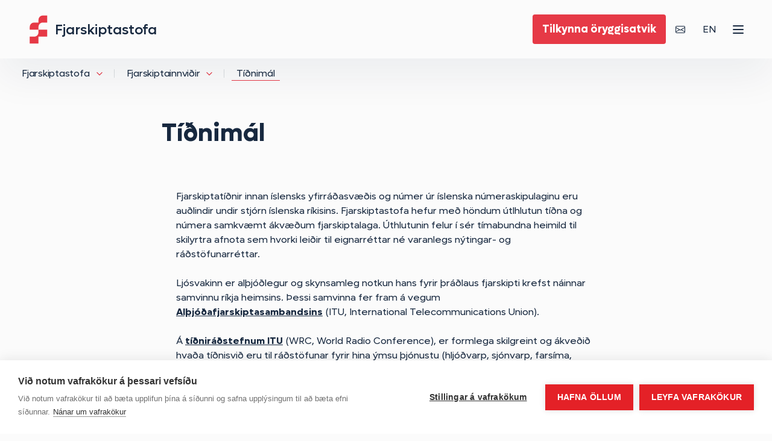

--- FILE ---
content_type: text/html; charset=utf-8
request_url: https://www.fjarskiptastofa.is/fjarskiptastofa/fjarskiptainnvidir/tidnimal/
body_size: 2504
content:

<!DOCTYPE html>
<html lang="is">
<head>
	<base href="/" />	
	<script>					
					var cpm = {};
					(function(h,u,b){
					var d=h.getElementsByTagName("script")[0],e=h.createElement("script");
					e.async=true;e.src='https://cookiehub.net/c2/a0126efc.js';
					e.onload=function(){u.cookiehub.load(b);};
					d.parentNode.insertBefore(e,d);
					})(document,window,cpm);
				</script>
<script src="/_content/Fjarskiptastofa.Theme/js/jquery-3.6.0.min.js"></script>
<script src="/_content/Fjarskiptastofa.Theme/js/bootstrap.bundle.min.js"></script>
<script src="/_content/Fjarskiptastofa.Theme/js/swiper-bundle.min.js"></script>
<script src="/_content/Fjarskiptastofa.Theme/js/lc_select.min.js"></script>
<script src="/_content/Fjarskiptastofa.Theme/js/mmenu-light.js"></script>
<script src="/_content/Fjarskiptastofa.Theme/js/arrive.min.js"></script>
<script src="/_content/Fjarskiptastofa.Theme/js/scripts.min.js"></script>
<script async="async" src="https://plausible.io/js/pa-gCxeXujEIXPyaUMYdxqt6.js"></script>
<script src="/_content/Fjarskiptastofa.Theme/js/plausible.js"></script>
<script src="/_content/Veva.Modules.Pages/index.js"></script>

	<link href="https://cdnjs.cloudflare.com/ajax/libs/font-awesome/6.4.2/css/all.min.css" media="screen" rel="stylesheet" type="text/css"></link>
<link href="/_content/Veva.Modules.StandardViewComponents/style.css" media="screen" rel="stylesheet" type="text/css"></link>
<link href="Fjarskiptastofa.styles.css" media="screen" rel="stylesheet" type="text/css"></link>
<link href="/_content/Fjarskiptastofa.Theme/css/bootstrap.min.css" media="screen" rel="stylesheet" type="text/css"></link>
<link href="/_content/Fjarskiptastofa.Theme/css/styles.min.css" media="screen" rel="stylesheet" type="text/css"></link>
<link as="font" crossorigin="crossorigin" href="/_content/Fjarskiptastofa.Theme/fonts/Lufga-Bold.woff2" media="screen" rel="preload" type="font/woff2"></link>
<link as="font" crossorigin="crossorigin" href="/_content/Fjarskiptastofa.Theme/fonts/Lufga-Light.woff2" media="screen" rel="preload" type="font/woff2"></link>
<link as="font" crossorigin="crossorigin" href="/_content/Fjarskiptastofa.Theme/fonts/Lufga-Medium.woff2" media="screen" rel="preload" type="font/woff2"></link>
<link as="font" crossorigin="crossorigin" href="/_content/Fjarskiptastofa.Theme/fonts/Lufga-Normal.woff2" media="screen" rel="preload" type="font/woff2"></link>

	<link href="/library/?itemid=36bcb399-51f6-401c-8be2-28c768a72733" rel="shortcut icon" />

	<link href="https://www.fjarskiptastofa.is/fjarskiptastofa/fjarskiptainnvidir/tidnimal/" rel="canonical" />

     
	<!--Blazor:{"type":"server","prerenderId":"fe71fcdfb4f5428998b5aca19b9076f3","key":{"locationHash":"F0D08B7EDA2582111DC0201BF7AE993F27FDC7A8:0","formattedComponentKey":""},"sequence":0,"descriptor":"CfDJ8EfZoLoA8mBMgIWY7cI6BIIBhHRDNh5iCepuRtqSd6BLnlrEliIxU2YJbKO\u002BzE6TV9GnOKMFLh746pPqS8sAnMcbwCydog0BU1\u002BclFPvLo5BcqBrMwt5B5pdohYk2uDykmMa7qrn5ttmDWzewrSKLPg3CpzWURrc1BKA0sHYjW2S5sDjQ\u002BvFbGBaQfcyol6/IZqnnJ4JCBr2wqcv3nQJx/nyPmYjjomDKfrskfkI0Ican9whbz4jN7/JnhH8LndXL6GZtLrYwvp4HNTyPXPr4NiCdduX8KQmbORyqzvkv3JVp\u002BCTSs1K7PydDvbM0hXRBK9UBtxjKQ0QMWf71cV0rHQRWnBH95Ra9KajGwayaJxPU3PxGc7SYhH8eCOOhU59PB7abBKEQadILHF7P\u002BezXkzQAC0WresFtYPJQXqCPGRZlNbjqKHjAG/3pFE4tVs1bC8RDg3CZ7Iq2PQDnyLIiiUZmp44pwOfkfdf8A38XDhPtCy1/PC8e8cxRxRymUc/Ae4PLS7TLZnMXKdPUmhvS/RCzUhOptugZobaNhgRe1aH"}--><!--Blazor:{"prerenderId":"fe71fcdfb4f5428998b5aca19b9076f3"}-->
</head>
<body>
    <!--Blazor:{"type":"server","key":{"locationHash":"800A939C22256DB484AF6A1D905D7CE75C6B4A05:0","formattedComponentKey":""},"sequence":1,"descriptor":"CfDJ8EfZoLoA8mBMgIWY7cI6BILeWwINO2K\u002BlXGsf0kZYm7P/06gwzctmpsVK/B3EUOnrmCSUr3oHt6z57D/vNwFaAisG7c9kJ7FOJgKPobXfVwiicUPaV7BLaOTZl\u002BD8XwNLPhC1W4/wRRrmOChu\u002B06l/m7b\u002BT2xx/kjwiQJjWcOzNROlsZzgKI17xdgBnbLQZvpB5RqlIajBSl3JwQheI/FHH7ekwLie8vCHszDHviEuI63o9ICMrX/HaZ/sX6R560Mimdl72YFxooW/HkfGs8fOxg2PsNacgwqVttavFXTXWcfLeVFXD840lceYaewZ7B\u002Bo3faZHAemG7ozhGRalaTEEa5r9GRCC1SwF1rvTG4SxR2dJ1PovTSwYzojwOcVC8Vns9rr1QVQocHdebQjLLroJXArxC4nnZdq9SejBrXRVbDlRaEy5OegmKAJvETsY0Fukxr8iPetI394ZD58\u002BhvdqgKSph8tkSYLmlQ/KT2F7kALyjI1dmoXt1UP6utxzXmQ=="}-->

	<script async="async" src="/_content/Veva.Modules.Assets.RazorComponents/components.js"></script>
<script async="async" src="/_content/Veva.Modules.StandardViewComponents/standardComponents.js"></script>
<script async="async" src="/_content/Veva.Modules.FormComponents/formComponents.js"></script>
<script src="/_framework/blazor.server.js"></script>


	<!-- Server (VEFMSWEB02) -->
</body>
</html>

--- FILE ---
content_type: text/css
request_url: https://www.fjarskiptastofa.is/_content/Veva.Modules.StandardViewComponents/style.css
body_size: 663
content:
.asset-item figcaption{background:#eaeaea;padding:1rem}.asset-item-image{max-width:100%;object-fit:cover}.asset-item-image-center{width:100%}.asset-item-image-center img{display:block;margin:0 auto}.asset-item-image-right{width:100%;text-align:right}.standard-grid{--standard-grid-gap: 1rem;display:grid;grid-template-columns:repeat(var(--standard-grid-colums),1fr);column-gap:var(--standard-grid-gap);row-gap:var(--standard-grid-gap)}.standard-grid--no-gap{--standard-grid-gap: 0rem}img{max-width:100%}figure{margin:0}blockquote{padding:10px 20px;margin:0 0 20px;font-size:17.5px;border-left:5px solid #eee}#components-reconnect-modal{position:fixed!important;bottom:1rem!important;right:1rem!important;background-color:#333!important;color:#fff!important;padding:1rem!important;border-radius:8px!important;font-size:10px!important;top:unset!important;left:unset!important;opacity:.9!important}#components-reconnect-modal *{color:inherit;font-size:inherit}#components-reconnect-modal h5{color:inherit;font-size:inherit;padding:0;margin-top:0!important;margin-bottom:0!important;font-weight:400!important}#components-reconnect-modal>div{display:none!important}#components-reconnect-modal>button{background:green;font-weight:700;border:none;border-radius:8px}


--- FILE ---
content_type: text/javascript
request_url: https://www.fjarskiptastofa.is/_content/Fjarskiptastofa.Theme/js/arrive.min.js
body_size: 2388
content:
/*
 * arrive.js
 * v2.4.1
 * https://github.com/uzairfarooq/arrive
 * MIT licensed
 *
 * Copyright (c) 2014-2017 Uzair Farooq
 */

var Arrive = function (e, t, n) { "use strict"; function r(e, t, n) { l.addMethod(t, n, e.unbindEvent), l.addMethod(t, n, e.unbindEventWithSelectorOrCallback), l.addMethod(t, n, e.unbindEventWithSelectorAndCallback) } function i(e) { e.arrive = f.bindEvent, r(f, e, "unbindArrive"), e.leave = d.bindEvent, r(d, e, "unbindLeave") } if (e.MutationObserver && "undefined" != typeof HTMLElement) { var o = 0, l = function () { var t = HTMLElement.prototype.matches || HTMLElement.prototype.webkitMatchesSelector || HTMLElement.prototype.mozMatchesSelector || HTMLElement.prototype.msMatchesSelector; return { matchesSelector: function (e, n) { return e instanceof HTMLElement && t.call(e, n) }, addMethod: function (e, t, r) { var i = e[t]; e[t] = function () { return r.length == arguments.length ? r.apply(this, arguments) : "function" == typeof i ? i.apply(this, arguments) : n } }, callCallbacks: function (e, t) { t && t.options.onceOnly && 1 == t.firedElems.length && (e = [e[0]]); for (var n, r = 0; n = e[r]; r++)n && n.callback && n.callback.call(n.elem, n.elem); t && t.options.onceOnly && 1 == t.firedElems.length && t.me.unbindEventWithSelectorAndCallback.call(t.target, t.selector, t.callback) }, checkChildNodesRecursively: function (e, t, n, r) { for (var i, o = 0; i = e[o]; o++)n(i, t, r) && r.push({ callback: t.callback, elem: i }), i.childNodes.length > 0 && l.checkChildNodesRecursively(i.childNodes, t, n, r) }, mergeArrays: function (e, t) { var n, r = {}; for (n in e) e.hasOwnProperty(n) && (r[n] = e[n]); for (n in t) t.hasOwnProperty(n) && (r[n] = t[n]); return r }, toElementsArray: function (t) { return n === t || "number" == typeof t.length && t !== e || (t = [t]), t } } }(), c = function () { var e = function () { this._eventsBucket = [], this._beforeAdding = null, this._beforeRemoving = null }; return e.prototype.addEvent = function (e, t, n, r) { var i = { target: e, selector: t, options: n, callback: r, firedElems: [] }; return this._beforeAdding && this._beforeAdding(i), this._eventsBucket.push(i), i }, e.prototype.removeEvent = function (e) { for (var t, n = this._eventsBucket.length - 1; t = this._eventsBucket[n]; n--)if (e(t)) { this._beforeRemoving && this._beforeRemoving(t); var r = this._eventsBucket.splice(n, 1); r && r.length && (r[0].callback = null) } }, e.prototype.beforeAdding = function (e) { this._beforeAdding = e }, e.prototype.beforeRemoving = function (e) { this._beforeRemoving = e }, e }(), a = function (t, r) { var i = new c, o = this, a = { fireOnAttributesModification: !1 }; return i.beforeAdding(function (n) { var i, l = n.target; (l === e.document || l === e) && (l = document.getElementsByTagName("html")[0]), i = new MutationObserver(function (e) { r.call(this, e, n) }); var c = t(n.options); i.observe(l, c), n.observer = i, n.me = o }), i.beforeRemoving(function (e) { e.observer.disconnect() }), this.bindEvent = function (e, t, n) { t = l.mergeArrays(a, t); for (var r = l.toElementsArray(this), o = 0; o < r.length; o++)i.addEvent(r[o], e, t, n) }, this.unbindEvent = function () { var e = l.toElementsArray(this); i.removeEvent(function (t) { for (var r = 0; r < e.length; r++)if (this === n || t.target === e[r]) return !0; return !1 }) }, this.unbindEventWithSelectorOrCallback = function (e) { var t, r = l.toElementsArray(this), o = e; t = "function" == typeof e ? function (e) { for (var t = 0; t < r.length; t++)if ((this === n || e.target === r[t]) && e.callback === o) return !0; return !1 } : function (t) { for (var i = 0; i < r.length; i++)if ((this === n || t.target === r[i]) && t.selector === e) return !0; return !1 }, i.removeEvent(t) }, this.unbindEventWithSelectorAndCallback = function (e, t) { var r = l.toElementsArray(this); i.removeEvent(function (i) { for (var o = 0; o < r.length; o++)if ((this === n || i.target === r[o]) && i.selector === e && i.callback === t) return !0; return !1 }) }, this }, s = function () { function e(e) { var t = { attributes: !1, childList: !0, subtree: !0 }; return e.fireOnAttributesModification && (t.attributes = !0), t } function t(e, t) { e.forEach(function (e) { var n = e.addedNodes, i = e.target, o = []; null !== n && n.length > 0 ? l.checkChildNodesRecursively(n, t, r, o) : "attributes" === e.type && r(i, t, o) && o.push({ callback: t.callback, elem: i }), l.callCallbacks(o, t) }) } function r(e, t) { return l.matchesSelector(e, t.selector) && (e._id === n && (e._id = o++), -1 == t.firedElems.indexOf(e._id)) ? (t.firedElems.push(e._id), !0) : !1 } var i = { fireOnAttributesModification: !1, onceOnly: !1, existing: !1 }; f = new a(e, t); var c = f.bindEvent; return f.bindEvent = function (e, t, r) { n === r ? (r = t, t = i) : t = l.mergeArrays(i, t); var o = l.toElementsArray(this); if (t.existing) { for (var a = [], s = 0; s < o.length; s++)for (var u = o[s].querySelectorAll(e), f = 0; f < u.length; f++)a.push({ callback: r, elem: u[f] }); if (t.onceOnly && a.length) return r.call(a[0].elem, a[0].elem); setTimeout(l.callCallbacks, 1, a) } c.call(this, e, t, r) }, f }, u = function () { function e() { var e = { childList: !0, subtree: !0 }; return e } function t(e, t) { e.forEach(function (e) { var n = e.removedNodes, i = []; null !== n && n.length > 0 && l.checkChildNodesRecursively(n, t, r, i), l.callCallbacks(i, t) }) } function r(e, t) { return l.matchesSelector(e, t.selector) } var i = {}; d = new a(e, t); var o = d.bindEvent; return d.bindEvent = function (e, t, r) { n === r ? (r = t, t = i) : t = l.mergeArrays(i, t), o.call(this, e, t, r) }, d }, f = new s, d = new u; t && i(t.fn), i(HTMLElement.prototype), i(NodeList.prototype), i(HTMLCollection.prototype), i(HTMLDocument.prototype), i(Window.prototype); var h = {}; return r(f, h, "unbindAllArrive"), r(d, h, "unbindAllLeave"), h } }(window, "undefined" == typeof jQuery ? null : jQuery, void 0);


--- FILE ---
content_type: text/javascript
request_url: https://www.fjarskiptastofa.is/_content/Fjarskiptastofa.Theme/js/plausible.js
body_size: 243
content:
window.plausible = window.plausible || function () { (plausible.q = plausible.q || []).push(arguments) }, plausible.init = plausible.init || function (i) { plausible.o = i || {} };
plausible.init()

--- FILE ---
content_type: text/javascript
request_url: https://www.fjarskiptastofa.is/_content/Veva.Modules.StandardViewComponents/standardComponents.js
body_size: 2525
content:
function h(r, e, t) {
  new IntersectionObserver((a) => {
    a[0].intersectionRatio <= 0 ? e.invokeMethodAsync(t, !1) : e.invokeMethodAsync(t, !0);
  }).observe(r);
}
function m() {
  for (var r = document.querySelectorAll("[data-viewport-class]"), e = 0; e < r.length; e++) {
    const t = r[e];
    t.getAttribute("data-viewport-observer") != "true" && (t.setAttribute("data-viewport-observer", "true"), new IntersectionObserver((a) => {
      var n = t.getAttribute("data-viewport-class"), s = t.getAttribute("data-viewport-class-remove");
      t.hasAttribute("data-viewport-observer-recent") || (t.setAttribute("data-viewport-observer-recent", "true"), window.setTimeout(() => {
        t.removeAttribute("data-viewport-observer-recent");
      }, 100), a[0].intersectionRatio <= 0 ? t.classList.remove(s) : t.classList.add(n));
    }).observe(t));
  }
}
function p(r = "observe-size") {
  var e = (s, i) => {
    for (let d of s) {
      var c = d.target, l = "element", b = c.attributes.getNamedItem("data-size-prefix");
      b != null && (l = b.value);
      var v = d.target, u = c.attributes.getNamedItem("data-target-element");
      u != null && (v = v.getElementsByClassName(u.value)[0]), c.style.setProperty("--" + l + "-width", String(v.clientWidth) + "px"), c.style.setProperty("--" + l + "-height", String(v.clientHeight) + "px");
    }
  }, t = new ResizeObserver(e), o = () => {
    for (var s = document.getElementsByClassName(r), i = 0; i < s.length; i++)
      t.observe(s[i]);
  };
  o();
  const a = { attributes: !1, childList: !0, subtree: !0 };
  new MutationObserver((s, i) => {
    o();
  }).observe(document.getElementsByTagName("body")[0], a);
}
function w() {
  for (var r = document.querySelectorAll("[data-hover-class]"), e = 0; e < r.length; e++) {
    const o = r[e];
    if (o.getAttribute("data-hover-observer") != "true") {
      o.setAttribute("data-hover-observer", "true");
      var t = o.getAttribute("data-hover-class");
      o.addEventListener("mouseenter", (a) => {
        o.classList.add(t);
      }), o.addEventListener("mouseleave", (a) => {
        o.classList.remove(t);
      });
    }
  }
}
function g() {
  async function r() {
    var t = await fetch("");
    t.ok && location.reload();
  }
  new MutationObserver((t, o) => {
    document.querySelector("#components-reconnect-modal h5 a") && (o.disconnect(), r(), setInterval(r, 1e4));
  }).observe(document.body, { childList: !0, subtree: !0 });
}
function y(r, e) {
  var t = document.createElement("a");
  t.download = r.toString(), t.href = "data:application/octet-stream;base64," + e, document.body.appendChild(t), t.click(), document.body.removeChild(t);
}
function A(r) {
  r.startsWith("#") || (r = `#${r}`);
  const e = `${window.location.pathname}${window.location.search}${r}`;
  history.replaceState(null, "", e);
}
function E() {
  return document.location.hash;
}
function S(r, e, t) {
  L(r, e, t, O);
}
function L(r, e, t, o) {
  let a = !1, n = o(function(s) {
    a = !0;
    try {
      r.dispatchEvent(s);
    } finally {
      a = !1;
    }
  }, t);
  r.addEventListener(e, (s) => {
    a || (s.stopImmediatePropagation(), n(s));
  });
}
function O(r, e) {
  let t;
  return (...o) => {
    clearTimeout(t), t = setTimeout(() => {
      r.apply(this, o);
    }, e);
  };
}
function q(r) {
  var e = document.getElementById(r);
  e != null && f(e);
}
function f(r) {
  if (r) {
    var e = r.querySelector(".veva-tabs-tabs");
    if (e != null) {
      var t = e.clientWidth < e.scrollWidth;
      t ? e.classList.add("veva-tabs-tabs--overflowing") : e.classList.remove("veva-tabs-tabs--overflowing");
    }
  }
}
function C(r) {
  var e = document.getElementById(r);
  if (e) {
    var t = e.querySelectorAll(":scope > .veva-tabs-tabs .veva-tabs-tab"), o = e.querySelectorAll(":scope > .veva-tabs-panes .veva-tabs-pane");
    f(e), Array.from(t).forEach((c) => {
      var l = c;
      l != null && l.addEventListener("click", (b) => {
        Array.from(t).forEach((u) => {
          var d = u;
          l == d ? d.classList.add("veva-tabs-tab--active") : d.classList.remove("veva-tabs-tab--active");
        }), Array.from(o).forEach((u) => {
          u.classList.remove("veva-tabs-pane--show");
        });
        var v = document.getElementById("veva-tabs-pane-" + l.dataset.hash);
        v && v.classList.add("veva-tabs-pane--show");
      });
    });
    var a = null, n = null;
    if (document.location.hash && document.location.hash.startsWith("#tab-")) {
      var s = e.querySelectorAll(":scope > .veva-tabs-panes #veva-tabs-pane-" + document.location.hash.replace("#tab-", ""));
      s.length > 0 && (a = s[0]);
    }
    if (a || (a = e.querySelectorAll(":scope > .veva-tabs-panes .veva-tabs-pane")[0]), document.location.hash && document.location.hash.startsWith("#tab-")) {
      var i = e.querySelectorAll(":scope > .veva-tabs-tabs #veva-tabs-tab-" + document.location.hash.replace("#tab-", ""));
      i.length > 0 && (n = i[0]);
    }
    n || (n = e.querySelectorAll(":scope > .veva-tabs-tabs .veva-tabs-tab")[0]), a && a.classList.add("veva-tabs-pane--show"), n && n.classList.add("veva-tabs-tab--active");
  }
}
function I(r, e) {
  var t = document.getElementById(r);
  const o = () => {
    t != null && t.submit();
  };
  e !== void 0 ? setTimeout(o, e) : o();
}
function B(r) {
  r != null && r.focus();
}
function z(r) {
  document.title = r;
}
function T() {
  return window.location.pathname + window.location.search;
}
function H() {
  return window.location.search;
}
window.addEventListener("message", (r) => {
  let e;
  try {
    e = JSON.parse(r.data);
  } catch {
    return !1;
  }
  if (e.context !== "iframe.resize")
    return !1;
  const t = document.querySelector(`iframe[src="${e.src}"]`);
  if (!t)
    return !1;
  t.height = e.height ?? t.height;
});
window.addEventListener("resize", (r) => {
  var e = document.querySelectorAll(".veva-tabs");
  Array.from(e).forEach((t) => {
    t.classList.contains("veva-tabs--collapse-mobile") || window.setTabComponentOverflow(t);
  });
});
window.addEventListener("load", (r) => {
  p();
  const e = { attributes: !1, childList: !0, subtree: !0 };
  new MutationObserver((o, a) => {
    m(), w();
  }).observe(document.getElementsByTagName("body")[0], e), m(), w(), g();
});
window.inViewPort = h;
window.saveAsFile = y;
window.setHash = A;
window.getHash = E;
window.debounceEvent = S;
window.initializeTabComponent = C;
window.setTabComponentOverflow = f;
window.setTabComponentOverflowByIdentifier = q;
window.setTitle = z;
window.submitForm = I;
window.getCurrentUrl = T;
window.getCurrentQueryString = H;
window.focusElement = B;
//# sourceMappingURL=standardComponents.js.map


--- FILE ---
content_type: text/javascript
request_url: https://www.fjarskiptastofa.is/_content/Fjarskiptastofa.Theme/js/scripts.min.js
body_size: 2752
content:
let objectFitPoly = !1, loadLazyLoadScript = !1; function onBlazorReady() { correctVh(), mobileMenu(), initMainSlider(), initNewsSlider(), openMobileFilters(), initCustomSleect(), initAccordion(), fixAssetLinks(), showPgp() } function fixAssetLinks() { document.querySelectorAll("a").forEach(e => { fixAssetLink(e) }) } function fixAssetLink(e) { var t = e.getAttribute("href"); t && ((t = t.toLowerCase()).startsWith("/lisalib") || t.startsWith("/library")) && (e.target = "_BLANK") } function loadFonts() { WebFont.load({ custom: { families: ["Lufga:n3,n4,n5,n7", "icomoon"], urls: ["_content/Fjarskiptastofa.Theme/css/fonts.css"] } }) } function lazyLoad() { if ("loading" in HTMLImageElement.prototype) document.querySelectorAll("img.lazyload").forEach(function (e) { e.src = e.dataset.src, e.onload = function () { e.classList.add("lazyloaded") }, e.classList.contains("svg-html") && replaseInlineSvg(e), e.classList.contains("lazyload-bg") && (e.style.display = "none", e.parentNode.style.backgroundImage = "url(" + e.dataset.src + ")") }); else { if (!loadLazyLoadScript) { loadLazyLoadScript = !0; var e = document.createElement("script"); e.async = !0, e.src = "../js/lazysizes.min.js", document.body.appendChild(e) } document.addEventListener("lazyloaded", function (e) { var t = e.target; t.classList.contains("lazyload-bg") && (t.style.display = "none", t.parentNode.style.backgroundImage = "url(" + t.dataset.src + ")"), t.classList.contains("svg-html") && replaseInlineSvg(t) }) } } function replaseInlineSvg(e) { let t = e.getAttribute("id"), n = e.getAttribute("class"), i = e.getAttribute("src"); fetch(i).then(e => e.text()).then(i => { let o = new DOMParser, l = o.parseFromString(i, "text/html"), s = l.querySelector("svg"); void 0 !== t && s.setAttribute("id", t), void 0 !== n && s.setAttribute("class", n + " replaced-svg"), s.removeAttribute("xmlns:a"), e.parentNode.replaceChild(s, e) }) } function correctVh() { let e = .01 * window.innerHeight; document.documentElement.style.setProperty("--vh", e + "px") } function mobileMenu() { let e = document.querySelector(".open-menu"), t = new MmenuLight(document.querySelector("#main-nav .mobile-menu"), "all"); if (t && t.menu) { t.navigation(); let n = t.offcanvas(), i = document.querySelectorAll(".link-close-menu"), o = document.getElementById("header"); o.addEventListener("click", function (e) { let t = e.path, n = document.querySelector(".open-menu"), i = t.indexOf(n); document.body.classList.contains("menu-opened") && i < 0 && document.body.classList.remove("menu-opened") }), e.addEventListener("click", function (e) { e.preventDefault(); let t = document.querySelector("#megamenu-container"); window.innerWidth > 991 ? document.body.classList.contains("menu-opened") ? (document.body.classList.remove("menu-opened"), t.style.display = "none") : (document.body.classList.add("menu-opened"), t.style.display = "block") : (document.body.classList.contains("mm-ocd-opened") ? n.close() : n.open(), document.body.classList.contains("menu-opened") && document.body.classList.remove("menu-opened")) }); for (let l = 0; l < i.length; l++)i[l].addEventListener("click", function () { window.innerWidth > 991 && document.body.classList.contains("menu-opened") && document.body.classList.remove("menu-opened") }) } } function initCustomSleect() { let e = document.querySelectorAll(".custom-select"); e.length && e.forEach((e, t) => { new lc_select(e, { enable_search: !1, wrap_width: "auto", addit_classes: [], pre_placeh_opt: !0, max_opts: !1, on_change: null }) }) } function initNewsSlider() { let e = document.querySelectorAll(".news-slider-container"); e.length && e.forEach(e => { new Swiper(e, { slidesPerView: "auto", spaceBetween: 16, preloadImages: !1, lazy: { loadPrevNext: !0 }, breakpoints: { 768: { slidesPerView: 2, spaceBetween: 24 }, 1200: { slidesPerView: 3 } } }) }) } function initMainSlider() { let e = document.querySelectorAll(".distribution"); e.length && e.forEach(e => { let t = e.querySelector(".swiper-button-prev"), n = e.querySelector(".swiper-button-next"); new Swiper(e.querySelector(".swiper-container"), { slidesPerView: "auto", loopedSlides: 10, spaceBetween: 16, loop: !0, autoplay: { delay: 5e3 }, preloadImages: !1, lazy: { loadPrevNext: !0 }, navigation: { nextEl: n, prevEl: t } }) }) } function showPgp() { document.getElementById("pgp-text").addEventListener("click", function () { this.innerHTML = "BF14 84D3 1D39 9C9F 2C70 9054 3938 E161 13E9 308B" }) } function openMobileFilters() { let e = document.querySelector(".decisions-item-2"), t = document.querySelector(".btn-close-window"), n = document.querySelector(".mob_filters-window"); e && (e.onclick = function () { n.classList.toggle("open") }, t.onclick = function () { n.classList.toggle("open") }) } function initAccordion() { for (var e = document.getElementsByClassName("accordion-item-head"), t = 0; t < e.length; t++)e[t].addEventListener("click", function () { accordionClick(event) }) } function accordionClick(e) { for (var t = event.target, n = t.classList; "accordion-item-head" != n[0];)n = (t = t.parentElement).classList; var i = t.nextElementSibling, o = t.children[0]; if (i.style.maxHeight) i.style.maxHeight = null, o.innerHTML = "&#10133;"; else { for (var l = document.getElementsByClassName("accordion-item-content"), s = 0; s < l.length; s++)l[s].style.maxHeight && (l[s].style.maxHeight = null, l[s].previousElementSibling.children[0].innerHTML = "&#10133;"); i.style.maxHeight = i.scrollHeight + "px", o.innerHTML = "&#10134;" } } window.getUrlHash = () => document.location.hash, window.setHistory = e => { var t = document.location.hash; history.pushState(null, "", e + t) }, document.addEventListener("DOMContentLoaded", () => { fixAssetLinks() }), $(document).arrive(".news-list", function () { $(this).parent().removeClass("col-lg-10 col-xl-8"), $("h1").parent().removeClass("col-lg-10 col-xl-8") }), $(document).arrive(".single-news-container", function () { $(this).parent().removeClass("col-lg-10 col-xl-8"), $(".col-lg-10").removeClass("col-lg-10 col-xl-8"), $(".justify-content-lg-center").removeClass("row justify-content-lg-center"), $("h1").first().css("display", "none"); document.querySelectorAll(".single-news-container a").forEach(e => { var t = e.getAttribute("target"); "" !== t && t || (e.target = "_SELF") }) }), $(document).arrive(".open-menu", function () { mobileMenu() }), $(document).arrive(".last-news", function () { initNewsSlider() }), $(document).arrive(".swiper-container", function () { initMainSlider() }), window.addEventListener("resize", () => { correctVh() }), $(document).arrive("a", function (e) { fixAssetLink(e) }), function (e) { "use strict"; e(document).ready(function () { }), e(window).on("resize", function () { }), e(window).on("load", function () { }) }(this.jQuery);